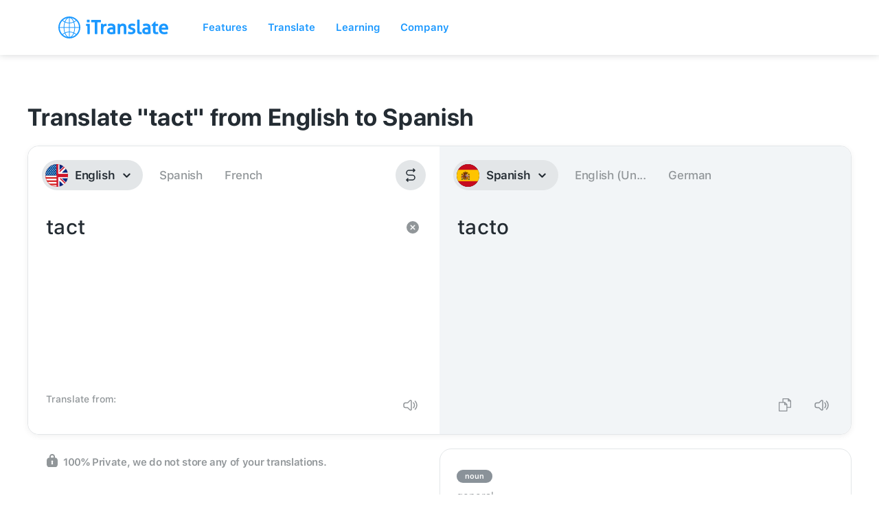

--- FILE ---
content_type: text/html; charset=utf-8
request_url: https://itranslate.com/translate/english-to-spanish/tact
body_size: 4697
content:
<!DOCTYPE html>
<html lang="en">
  <head>
    <meta charset="utf-8" />
    <title>Translate</title>
    <meta content="Webapp" property="og:title" />
    <meta content="width=device-width, initial-scale=1" name="viewport" />
    <meta content="Webflow" name="generator" />

    <!-- JOBS CSS -->
    <link href="/css/old_static/styles.min.css" rel="stylesheet" />

    <link href="/css/normalize.css" rel="stylesheet" type="text/css" />
    <link href="/css/components.css" rel="stylesheet" type="text/css" />
    <link
      href="/css/itranslate-staging.webflow.css"
      rel="stylesheet"
      type="text/css"
    />
    <!-- [if lt IE 9]><script src="https://cdnjs.cloudflare.com/ajax/libs/html5shiv/3.7.3/html5shiv.min.js" type="text/javascript"></script><![endif] -->
    <script type="text/javascript">
      !(function (o, c) {
        var n = c.documentElement,
          t = " w-mod-";
        (n.className += t + "js"),
          ("ontouchstart" in o ||
            (o.DocumentTouch && c instanceof DocumentTouch)) &&
            (n.className += t + "touch");
      })(window, document);
    </script>
    <link href="/images/favicon.png" rel="shortcut icon" type="image/x-icon" />
    <link href="/images/webclip.png" rel="apple-touch-icon" />

    <script src="/js/webflow.js" type="text/javascript" defer></script>

    <script>
      document.addEventListener("DOMContentLoaded", () => {
        let url = new URL(document.URL);
        if (url.search.match(/focus=1/)) {
          let links = document.querySelectorAll("a");
          let elementsToHide = document.querySelectorAll(
            ".navigation-bar, .w-nav-overlay, .apps---products-menu"
          );
          links.forEach((link) => {
            link.href = link.href + url.search;
          });
          if (elementsToHide) {
            elementsToHide.forEach(
              (element) => (element.style.display = "none")
            );
          }
        }
        // Detect Apple device
        var isApple =
          /iPhone|iPad|iPod/i.test(navigator.userAgent) &&
          /Mobile/i.test(navigator.userAgent);
        // Detect Android device
        var isAndroid =
          /(android)/i.test(navigator.userAgent) &&
          /Mobile/i.test(navigator.userAgent);
        if (isApple) {
          // The user is using an Apple device (iPhone, iPad, iPod, or Mac)
          console.log("Apple device detected");
          // Show elements for Apple devices
          var appleElements = document.querySelector(".show-on-apple");
          appleElements.style.display = "flex";
        } else if (isAndroid) {
          // The user is using an Android device
          console.log("Android device detected");
          // Show elements for Android devices
          var androidElements = document.querySelector(".show-on-android");
          androidElements.style.display = "flex";
        }
      });
    </script>
    <style>
      /* Hide elements on Apple devices */
      .show-on-apple {
        display: none;
      }
      /* Hide elements on Android devices */
      .show-on-android {
        display: none;
      }
    </style>
  <meta name="generator" content="Hexo 4.2.1"></head>
  <body class="body-4"></body>
</html>
 
  <div class="mobile-banner-wrapper">
    <div class="mobilebanners show-on-apple"><img src="https://itranslate.com/images/close-icon.svg" loading="lazy" data-w-id="3569718e-349a-dfc5-2528-0e6ca1843211" alt="" class="image-32"><img src="https://itranslate.com/images/webclip.png" loading="lazy" alt="" class="mobilebannerslogo">
      <div class="div-block-94">
        <div class="mobilebannerstext">iTranslate for iOS</div>
        <div class="mobilebannersstarholder"><img src="https://itranslate.com/images/rating_5_stars.svg" loading="lazy" alt="" class="image-30">
          <div class="text-block-34">(484K)</div>
        </div>
      </div>
      <a href="https://app.adjust.com/11rklev8" target="_blank" class="mobilebannersbtn w-button">Get the app</a>
    </div>
    <div class="mobilebanners show-on-android"><img src="https://itranslate.com/images/close-icon.svg" loading="lazy" data-w-id="3569718e-349a-dfc5-2528-0e6ca184321d" alt="" class="image-31"><img src="https://itranslate.com/images/webclip.png" loading="lazy" alt="" class="mobilebannerslogo android">
      <div class="div-block-94">
        <div class="mobilebannerstext">iTranslate for Android</div>
        <div class="mobilebannersstarholder android">
          <div class="mobilebannersstartext">3.8</div><img src="https://itranslate.com/images/icon-star.svg" loading="lazy" width="18" alt="" class="image-30 android">
          <div class="text-block-34 android">(396K)</div>
        </div>
      </div>
      <a href="https://app.adjust.com/11fbfd2h" target="_blank" class="mobilebannersbtn w-button">Get the app</a>
    </div>
  </div>
  <div data-collapse="medium" data-animation="default" data-duration="400" data-doc-height="1" data-easing="ease" data-easing2="ease" role="banner" class="navigation-bar w-nav">
    <div class="google-tag-manager w-embed w-iframe"><!--  Google Tag Manager (noscript)
<noscript><iframe src="https://www.googletagmanager.com/ns.html?id=GTM-K5C3ZML"
height="0" width="0" style="display:none;visibility:hidden"></iframe></noscript>
<!-- End Google Tag Manager (noscript)  --></div>
    <div class="default-container navholder w-container">
      <div class="navigation-bar---content-container">
        <a href="https://itranslate.com" class="navigation-bar---logo-container w-nav-brand"><img src="https://itranslate.com/images/itranslate_logo.svg" alt=""></a>
        <nav role="navigation" class="navigation-bar---menu-items-container w-nav-menu">
          <div class="div-block-98">
            <div data-w-id="b6a30109-2f28-c4bf-2150-57c0261b0e0a" class="dropdownholder">
              <div class="menuitemparent">Features</div>
              <div class="dropdown-2023">
                <a href="https://itranslate.com/features/text-translations" class="dropdownlink-2023">Text Translation</a>
                <a href="https://itranslate.com/features/voice-translations" class="dropdownlink-2023">Voice Translation</a>
                <a href="https://itranslate.com/features/camera-translations" class="dropdownlink-2023">Camera Translation</a>
                <a href="https://itranslate.com/features/offline-translations" class="dropdownlink-2023">Offline Translation</a>
                <a href="https://itranslate.com/features/keyboard-translations" class="dropdownlink-2023">Keyboard Extension</a>
              </div>
            </div>
            <div data-w-id="3bf8836e-1f0a-8467-42ce-9a63881ac10b" class="dropdownholder">
              <div class="menuitemparent">Translate</div>
              <div class="dropdown-2023">
                <a href="https://itranslate.com/translate" class="dropdownlink-2023">Online Translator</a>
                <a href="https://itranslate.com/supported-languages" class="dropdownlink-2023">Supported Languages</a>
                <a href="/dictionary" class="dropdownlink-2023">Dictionary</a>
              </div>
              <div class="mobile-menu">
                <div class="mobile-menu-positioner w-embed w-script">
                  
                  <style>
#itranslate-com_navbar_CTA{
	display: flex !important;
}
</style>
                </div>
                <ul role="list" class="mobile-menu---list">
                  <li>
                    <div data-w-id="f65ddc9b-815e-87e6-1e61-e07b9f972df3" class="mobile-menu---level-trigger">
                      <div>Features</div><img src="https://itranslate.com/images/menu-chevron.png" loading="lazy" alt="" class="mobile-menu---chevron">
                    </div>
                    <ul role="list" class="mobile-menu---list level-2">
                      <li class="mobile-menu---list-item">
                        <a href="https://itranslate.com/features/text-translations" class="mobile-menu---link">Text Translation</a>
                      </li>
                      <li class="mobile-menu---list-item">
                        <a href="https://itranslate.com/features/voice-translations" class="mobile-menu---link">Voice Translation</a>
                      </li>
                      <li class="mobile-menu---list-item">
                        <a href="https://itranslate.com/features/camera-translations" class="mobile-menu---link">Camera Translation</a>
                      </li>
                      <li class="mobile-menu---list-item">
                        <a href="https://itranslate.com/features/offline-translations" class="mobile-menu---link">Offline Translation</a>
                      </li>
                      <li class="mobile-menu---list-item last">
                        <a href="https://itranslate.com/features/keyboard-translations" class="mobile-menu---link">Keyboard Extension</a>
                      </li>
                    </ul>
                  </li>
                  <li>
                    <div data-w-id="f65ddc9b-815e-87e6-1e61-e07b9f972e14" class="mobile-menu---level-trigger">
                      <div>Translating</div><img src="https://itranslate.com/images/menu-chevron.png" loading="lazy" alt="" class="mobile-menu---chevron">
                    </div>
                    <ul role="list" class="mobile-menu---list level-2">
                      <li class="mobile-menu---list-item">
                        <a href="https://itranslate.com/translate" class="mobile-menu---link">Online Translator</a>
                      </li>
                      <li class="mobile-menu---list-item">
                        <a href="https://itranslate.com/supported-languages" class="mobile-menu---link">Supported Languages</a>
                      </li>
                      <li class="mobile-menu---list-item last">
                        <a href="/dictionary" class="mobile-menu---link">Dictionary</a>
                      </li>
                    </ul>
                  </li>
                  <li>
                    <div data-w-id="f65ddc9b-815e-87e6-1e61-e07b9f972e23" class="mobile-menu---level-trigger">
                      <div>Learning</div><img src="https://itranslate.com/images/menu-chevron.png" loading="lazy" alt="" class="mobile-menu---chevron">
                    </div>
                    <ul role="list" class="mobile-menu---list level-2">
                      <li class="mobile-menu---list-item">
                        <a href="https://itranslate.com/language-learning" class="mobile-menu---link">Language Learning</a>
                      </li>
                      <li class="mobile-menu---list-item last">
                        <a href="https://itranslate.com/blog" class="mobile-menu---link">Blog</a>
                      </li>
                    </ul>
                  </li>
                  <li>
                    <div data-w-id="f65ddc9b-815e-87e6-1e61-e07b9f972e2f" class="mobile-menu---level-trigger">
                      <div>Company</div><img src="https://itranslate.com/images/menu-chevron.png" loading="lazy" alt="" class="mobile-menu---chevron">
                    </div>
                    <ul role="list" class="mobile-menu---list level-2">
                      <li class="mobile-menu---list-item">
                        <a href="https://itranslate.zendesk.com/hc/en-us" target="_blank" class="mobile-menu---link">Support</a>
                      </li>
                      <li class="mobile-menu---list-item last">
                        <div data-w-id="f65ddc9b-815e-87e6-1e61-e07b9f972e3b" class="mobile-menu---level-trigger">
                          <div class="mobile-menu---level-trigger level-2 last">Other Apps</div><img src="https://itranslate.com/images/menu-chevron-dark.png" loading="lazy" alt="" class="mobile-menu---chevron level-2">
                        </div>
                        <ul role="list" class="mobile-menu---list level-2 no-border">
                          <li class="mobile-menu---list-item">
                            <a href="https://itranslate.com/converse" class="mobile-menu---link">Converse</a>
                          </li>
                          <li class="mobile-menu---list-item">
                            <a href="https://itranslate.com/lingo" class="mobile-menu---link">Lingo</a>
                          </li>
                          <li class="mobile-menu---list-item">
                            <a href="https://itranslate.com/voice" class="mobile-menu---link">Voice</a>
                          </li>
                          <li class="mobile-menu---list-item last">
                            <a href="https://typeright.com/" target="_blank" class="mobile-menu---link">Typeright</a>
                          </li>
                        </ul>
                      </li>
                    </ul>
                    <div class="mobile-banner-wrapper">
                      <div class="mobilebanners show-on-apple"><img src="https://itranslate.com/images/close-icon.svg" loading="lazy" data-w-id="3569718e-349a-dfc5-2528-0e6ca1843211" alt="" class="image-32"><img src="https://itranslate.com/images/webclip.png" loading="lazy" alt="" class="mobilebannerslogo">
                        <div class="div-block-94">
                          <div class="mobilebannerstext">iTranslate for iOS</div>
                          <div class="mobilebannersstarholder"><img src="https://itranslate.com/images/rating_5_stars.svg" loading="lazy" alt="" class="image-30">
                            <div class="text-block-34">(484K)</div>
                          </div>
                        </div>
                        <a href="https://app.adjust.com/11rklev8" target="_blank" class="mobilebannersbtn w-button">Get the app</a>
                      </div>
                      <div class="mobilebanners show-on-android"><img src="https://itranslate.com/images/close-icon.svg" loading="lazy" data-w-id="3569718e-349a-dfc5-2528-0e6ca184321d" alt="" class="image-31"><img src="https://itranslate.com/images/webclip.png" loading="lazy" alt="" class="mobilebannerslogo android">
                        <div class="div-block-94">
                          <div class="mobilebannerstext">iTranslate for Android</div>
                          <div class="mobilebannersstarholder android">
                            <div class="mobilebannersstartext">3.8</div><img src="https://itranslate.com/images/icon-star.svg" loading="lazy" width="18" alt="" class="image-30 android">
                            <div class="text-block-34 android">(396K)</div>
                          </div>
                        </div>
                        <a href="https://app.adjust.com/11fbfd2h" target="_blank" class="mobilebannersbtn w-button">Get the app</a>
                      </div>
                    </div>
                  </li>
                </ul>
              </div>
            </div>
            <div data-w-id="fd4b1029-2204-13cc-2cd2-3963db0773a6" class="dropdownholder">
              <div class="menuitemparent">Learning</div>
              <div class="dropdown-2023">
                <a href="https://itranslate.com/language-learning" class="dropdownlink-2023">Language Learning</a>
                <a href="https://itranslate.com/blog" class="dropdownlink-2023">Blog</a>
              </div>
            </div>
            <div data-w-id="e20674ff-b774-5802-f1d3-91c1aa6db3b7" class="dropdownholder">
              <div class="menuitemparent">Company</div>
              <div class="recursivedropdown">
                <div class="subdropdownholder">
                  <div class="div-block-100">
                    <a href="https://itranslate.zendesk.com/hc/en-us" target="_blank" class="dropdownlink-2023">Support</a>
                    <div data-w-id="f2c16eb5-27f7-25b0-5c90-3cf9af8323a9" class="subdropdownlink">
                      <div class="dropdownlink-2023">Other Apps</div><img src="https://itranslate.com/images/menuArrow.png" loading="lazy" alt="" class="image-34">
                    </div>
                  </div>
                  <div class="subdropdown">
                    <a href="https://itranslate.com/converse" class="dropdownlink-2023 sublink">Converse</a>
                    <a href="https://itranslate.com/lingo" class="dropdownlink-2023 sublink">Lingo</a>
                    <a href="https://itranslate.com/voice" class="dropdownlink-2023 sublink">Voice</a>
                    <a href="https://typeright.com/" target="_blank" class="dropdownlink-2023 sublink">Typeright</a>
                  </div>
                </div>
              </div>
            </div>
          </div>
        </nav>
        <div data-w-id="ca914061-fc17-4a6d-ec6d-a814ce8138fd" class="navigation-bar---mobile">
          <div class="navigation-bar---mobile---menu-button"><img src="https://itranslate.com/images/iconMenu.svg" alt=""></div>
        </div>
      </div>
    </div>
    <div class="navigation-bar---shadow"></div>
  </div>
  <div class="mobile-menu">
    <div class="mobile-menu-positioner w-embed w-script">
      
      <style>
#itranslate-com_navbar_CTA{
	display: flex !important;
}
</style>
    </div>
    <ul role="list" class="mobile-menu---list">
      <li>
        <div data-w-id="f65ddc9b-815e-87e6-1e61-e07b9f972df3" class="mobile-menu---level-trigger">
          <div>Features</div><img src="https://itranslate.com/images/menu-chevron.png" loading="lazy" alt="" class="mobile-menu---chevron">
        </div>
        <ul role="list" class="mobile-menu---list level-2">
          <li class="mobile-menu---list-item">
            <a href="https://itranslate.com/features/text-translations" class="mobile-menu---link">Text Translation</a>
          </li>
          <li class="mobile-menu---list-item">
            <a href="https://itranslate.com/features/voice-translations" class="mobile-menu---link">Voice Translation</a>
          </li>
          <li class="mobile-menu---list-item">
            <a href="https://itranslate.com/features/camera-translations" class="mobile-menu---link">Camera Translation</a>
          </li>
          <li class="mobile-menu---list-item">
            <a href="https://itranslate.com/features/offline-translations" class="mobile-menu---link">Offline Translation</a>
          </li>
          <li class="mobile-menu---list-item last">
            <a href="https://itranslate.com/features/keyboard-translations" class="mobile-menu---link">Keyboard Extension</a>
          </li>
        </ul>
      </li>
      <li>
        <div data-w-id="f65ddc9b-815e-87e6-1e61-e07b9f972e14" class="mobile-menu---level-trigger">
          <div>Translating</div><img src="https://itranslate.com/images/menu-chevron.png" loading="lazy" alt="" class="mobile-menu---chevron">
        </div>
        <ul role="list" class="mobile-menu---list level-2">
          <li class="mobile-menu---list-item">
            <a href="https://itranslate.com/translate" class="mobile-menu---link">Online Translator</a>
          </li>
          <li class="mobile-menu---list-item">
            <a href="https://itranslate.com/supported-languages" class="mobile-menu---link">Supported Languages</a>
          </li>
          <li class="mobile-menu---list-item last">
            <a href="/dictionary" class="mobile-menu---link">Dictionary</a>
          </li>
        </ul>
      </li>
      <li>
        <div data-w-id="f65ddc9b-815e-87e6-1e61-e07b9f972e23" class="mobile-menu---level-trigger">
          <div>Learning</div><img src="https://itranslate.com/images/menu-chevron.png" loading="lazy" alt="" class="mobile-menu---chevron">
        </div>
        <ul role="list" class="mobile-menu---list level-2">
          <li class="mobile-menu---list-item">
            <a href="https://itranslate.com/language-learning" class="mobile-menu---link">Language Learning</a>
          </li>
          <li class="mobile-menu---list-item last">
            <a href="https://itranslate.com/blog" class="mobile-menu---link">Blog</a>
          </li>
        </ul>
      </li>
      <li>
        <div data-w-id="f65ddc9b-815e-87e6-1e61-e07b9f972e2f" class="mobile-menu---level-trigger">
          <div>Company</div><img src="https://itranslate.com/images/menu-chevron.png" loading="lazy" alt="" class="mobile-menu---chevron">
        </div>
        <ul role="list" class="mobile-menu---list level-2">
          <li class="mobile-menu---list-item">
            <a href="https://itranslate.zendesk.com/hc/en-us" target="_blank" class="mobile-menu---link">Support</a>
          </li>
          <li class="mobile-menu---list-item last">
            <div data-w-id="f65ddc9b-815e-87e6-1e61-e07b9f972e3b" class="mobile-menu---level-trigger">
              <div class="mobile-menu---level-trigger level-2 last">Other Apps</div><img src="https://itranslate.com/images/menu-chevron-dark.png" loading="lazy" alt="" class="mobile-menu---chevron level-2">
            </div>
            <ul role="list" class="mobile-menu---list level-2 no-border">
              <li class="mobile-menu---list-item">
                <a href="https://itranslate.com/converse" class="mobile-menu---link">Converse</a>
              </li>
              <li class="mobile-menu---list-item">
                <a href="https://itranslate.com/lingo" class="mobile-menu---link">Lingo</a>
              </li>
              <li class="mobile-menu---list-item">
                <a href="https://itranslate.com/voice" class="mobile-menu---link">Voice</a>
              </li>
              <li class="mobile-menu---list-item last">
                <a href="https://typeright.com/" target="_blank" class="mobile-menu---link">Typeright</a>
              </li>
            </ul>
          </li>
        </ul>
        <div class="mobile-banner-wrapper">
          <div class="mobilebanners show-on-apple"><img src="https://itranslate.com/images/close-icon.svg" loading="lazy" data-w-id="3569718e-349a-dfc5-2528-0e6ca1843211" alt="" class="image-32"><img src="https://itranslate.com/images/webclip.png" loading="lazy" alt="" class="mobilebannerslogo">
            <div class="div-block-94">
              <div class="mobilebannerstext">iTranslate for iOS</div>
              <div class="mobilebannersstarholder"><img src="https://itranslate.com/images/rating_5_stars.svg" loading="lazy" alt="" class="image-30">
                <div class="text-block-34">(484K)</div>
              </div>
            </div>
            <a href="https://app.adjust.com/11rklev8" target="_blank" class="mobilebannersbtn w-button">Get the app</a>
          </div>
          <div class="mobilebanners show-on-android"><img src="https://itranslate.com/images/close-icon.svg" loading="lazy" data-w-id="3569718e-349a-dfc5-2528-0e6ca184321d" alt="" class="image-31"><img src="https://itranslate.com/images/webclip.png" loading="lazy" alt="" class="mobilebannerslogo android">
            <div class="div-block-94">
              <div class="mobilebannerstext">iTranslate for Android</div>
              <div class="mobilebannersstarholder android">
                <div class="mobilebannersstartext">3.8</div><img src="https://itranslate.com/images/icon-star.svg" loading="lazy" width="18" alt="" class="image-30 android">
                <div class="text-block-34 android">(396K)</div>
              </div>
            </div>
            <a href="https://app.adjust.com/11fbfd2h" target="_blank" class="mobilebannersbtn w-button">Get the app</a>
          </div>
        </div>
      </li>
    </ul>
  </div>
  
  
  <style>
  /* Overwrites OneTrust Cookie Settings Styling */
  #ot-sdk-btn.ot-sdk-show-settings, 
  #ot-sdk-btn.optanon-show-settings {
    color: #919699;
    border: none;
    height: auto;
    white-space: inherit;
    word-wrap: break-word;
    padding: inherit;
    font-size: 14px;
    line-height: 20px;
	}
  #ot-sdk-btn.ot-sdk-show-settings:hover, 
  #ot-sdk-btn.optanon-show-settings:hover {
    color: #919699;
    background-color: transparent;
  }
  /* End Overwrites OneTrust Cookie Settings Styling */
</style>
  <style>
  /* Hide elements on Apple devices */
  .show-on-apple {
    display: none;
  }
  /* Hide elements on Android devices */
  .show-on-android {
    display: none;
  }
 </style>



<link rel="stylesheet" href="/css/webapp/webapp-layout.css" />
<link rel="canonical" href="https://itranslate.com/translate/" />
<div class="webappLayout">
  <div id="translate-webapp"></div>
</div>

    <script type="text/javascript" src="https://cdnjs.cloudflare.com/ajax/libs/js-sha512/0.3.0/sha512.min.js"></script>

    <script type="text/javascript" src="/js/old_static/babobox/babobox.js?t=2001"></script>
    <script type="text/javascript" src="/js/old_static/youtube.js?t=2001"></script>
    <script type="text/javascript" src="/js/old_static/verge.min.js?t=2001"></script>
    <script type="text/javascript" src="/js/old_static/animation-turn.js?t=2001"></script>

    <script type="text/javascript">
        $(document).ready(function () {
            if (typeof window.applyPageSpecificJS != "undefined") {
                window.applyPageSpecificJS()
            }
            $('#toggle-language-table').on('click', function () {
                var table = $('#language-table');
                table.toggleClass('active');
                if (table.hasClass('active')) {
                    $(this).text('Show less languages')
                } else {
                    $(this).text('Show all languages')
                }
                return false;
            })
        })
    </script>
    <script src="/js/itranslate-staging.js" type="text/javascript"></script>
    </body>
</html>

<script type="text/plain" class="optanon-category-2">
  (function(i,s,o,g,r,a,m){i['GoogleAnalyticsObject']=r;i[r]=i[r]||function(){
      (i[r].q=i[r].q||[]).push(arguments)},i[r].l=1*new Date();a=s.createElement(o),
      m=s.getElementsByTagName(o)[0];a.async=1;a.src=g;m.parentNode.insertBefore(a,m)
      })(window,document,'script','//www.google-analytics.com/analytics.js','ga');
      ga('create', 'UA-39411570-3', 'auto');
      ga('send', 'pageview');
      ga('set', 'anonymizeIp', true);
</script>
<script>
  var requestOptions = {
    method: "GET",
    redirect: "follow",
  };

  fetch(
    "https://itranslate-webapp-production.web.app/manifest.json",
    requestOptions
  )
    .then((response) => response.text())
    .then((result) => {
      const resultJSON = JSON.parse(result);
      var mainScript = document.createElement("script");
      mainScript.type = "text/javascript";
      mainScript.src = resultJSON["main.js"];
      document.querySelector("head").append(mainScript);
    })
    .catch((error) => console.log("error", error));
</script>


  <div class="section---footer background-color---ultralight-gray">
    <div class="w-embed w-script">
      <script type="text/javascript">
document.addEventListener("DOMContentLoaded", function() {
		// Prevent Onetrust from renaming link to cookie settings
/*    var isScriptChanging = false; 
    document.querySelector('.footer---link.ot-sdk-show-settings').addEventListener('DOMSubtreeModified', function() {
        if (!isScriptChanging && this.innerHTML !== "Do Not Sell or Share my Personal Information") {
            isScriptChanging = true; 
            this.innerHTML = "Do Not Sell or Share my Personal Information";
            isScriptChanging = false; 
        }
    });
  */  
    // Detect user's browser language
    var userLang = navigator.language || navigator.userLanguage; 
    // Check if the browser language is Simplified Chinese (China)
    if (userLang.startsWith("zh")) {
        // Set the link to the Chinese "Terms of Service"
        var tosLink = document.querySelector("#tosLink"); // Assuming the link has the ID "tosLink"
        if (tosLink) {
            tosLink.href = "/terms-of-service-cn"; // or whatever path you choose
        }
    }
});
</script>
    </div>
    <div class="default-container padding---top---default padding---bottom---default">
      <div class="footer---grid-container-top">
        <div id="w-node-ea9933a6-899f-6698-a8e9-a3d12aa695ce-2aa695cb">
          <h2><strong>Let's break language <br>barriers. </strong><span class="text-span has-highlight-color-blue"><strong>Together.</strong></span></h2>
        </div>
        <div id="w-node-ea9933a6-899f-6698-a8e9-a3d12aa695d7-2aa695cb" class="footer---link-container">
          <div class="footer---link-column">
            <div class="div-block-53">
              <h4>Company</h4>
              <a href="https://itranslate.com/about" class="footer---link">About</a>
              <a href="https://itranslate.zendesk.com/hc/en-us" class="footer---link">Contact&nbsp;us</a>
            </div>
            <div class="div-block-53 last">
              <h4>Terms &amp; Policies</h4>
              <a id="tosLink" href="https://itranslate.com/terms-of-service" class="footer---link">Terms of Service</a>
              <a href="#" class="footer---link">Enterprise Terms</a>
              <a href="https://itranslate.com/medical-terms-of-service" class="footer---link">Medical Terms of Service</a>
              <a href="https://itranslate.com/privacy-policy" class="footer---link">Privacy Policy</a>
              <a href="https://itranslate.com/medical-privacy-policy" class="footer---link">Medical Privacy Policy</a>
              <a href="https://itranslate.com/cookie-policy" class="footer---link">Cookie Policy</a>
              <a href="#" class="footer---link ot-sdk-show-settings">Cookie Settings</a>
            </div>
          </div>
          <div class="footer---link-column">
            <div class="div-block-53 last">
              <h4>Support</h4>
              <a href="https://itranslate.zendesk.com/hc/en-us" target="_blank" class="footer---link">FAQs</a>
              <a href="https://itranslate.com/supported-languages" class="footer---link">Supported Languages</a>
              <a href="https://itranslate.zendesk.com/hc/en-us" class="footer---link">Contact our Support</a>
            </div>
          </div>
        </div>
        <div id="w-node-ea9933a6-899f-6698-a8e9-a3d12aa6960c-2aa695cb">
          <div class="footer---products-container">
            <h4>Products</h4>
            <div class="footer---products-list">
              <div id="w-node-ea9933a6-899f-6698-a8e9-a3d12aa69611-2aa695cb" class="footer---products-column">
                <div class="footer---products---item">
                  <div class="footer---products---icon"><img src="https://itranslate.com/images/product_icon_itranslate.svg" alt="" class="footer---product-icon"></div>
                  <div class="footer---products---name">
                    <a href="https://itranslate.com" class="footer---link">iTranslate</a>
                  </div>
                </div>
                <div class="footer---products---item">
                  <div class="footer---products---icon"><img src="https://itranslate.com/images/product_icon_converse.svg" alt="" class="footer---product-icon"></div>
                  <div class="footer---products---name">
                    <a href="/converse" class="footer---link">iTranslate Converse</a>
                  </div>
                </div>
                <div class="footer---products---item">
                  <div class="footer---products---icon"><img src="https://itranslate.com/images/product_icon_lingo.svg" alt="" class="footer---product-icon"></div>
                  <div class="footer---products---name">
                    <a href="/lingo" class="footer---link">iTranslate Lingo</a>
                  </div>
                </div>
                <div class="footer---products---item">
                  <div class="footer---products---icon"><img src="https://itranslate.com/images/product_icon_voice.svg" alt="" class="footer---product-icon"></div>
                  <div class="footer---products---name">
                    <a href="/voice" class="footer---link">iTranslate Voice</a>
                  </div>
                </div>
                <div class="footer---products---item">
                  <div class="footer---products---icon"><img src="https://itranslate.com/images/product_icon_typeright.svg" alt="" class="footer---product-icon"></div>
                  <div class="footer---products---name">
                    <a href="https://typeright.com" target="_blank" class="footer---link">Typeright</a>
                  </div>
                </div>
              </div>
              <div id="w-node-ea9933a6-899f-6698-a8e9-a3d12aa69624-2aa695cb" class="footer---products-column">
                <div class="footer---products---item">
                  <div class="footer---products---icon"><img src="https://itranslate.com/images/product_icon_itranslate_for_android.svg" alt="" class="footer---product-icon"></div>
                  <div class="footer---products---name">
                    <a href="https://play.google.com/store/apps/details?id=at.nk.tools.iTranslate" target="_blank" class="footer---link">iTranslate Android</a>
                  </div>
                </div>
                <div class="footer---products---item">
                  <div class="footer---products---icon"><img src="https://itranslate.com/images/product_icon_itranslate_webapp.svg" alt="" class="footer---product-icon"></div>
                  <div class="footer---products---name">
                    <a href="https://itranslate.com/translate" class="footer---link">iTranslate Webapp</a>
                  </div>
                </div>
              </div>
            </div>
          </div>
        </div>
      </div>
      <div class="text-block-32">All rights reserved. All trademarks, products and service names are the property of their respective owners. Apple, App Store, the App Store logo, and iPhone are trademarks of Apple, Inc. App Store is a service mark of Apple Inc. Chrome Web Store, the Chrome Web Store logo, Google Play and the Google Play logo are a trademarks of Google LLC. iOS is a trademark of Cisco and is used under license.</div>
      <div class="footer---grid-container-bottom">
        <div id="w-node-ea9933a6-899f-6698-a8e9-a3d12aa69638-2aa695cb" class="text-block">© Bending Spoons Operations S.p.A.</div>
        <div id="w-node-ea9933a6-899f-6698-a8e9-a3d12aa6963a-2aa695cb" class="footer---social-icons-container">
          <div id="w-node-ea9933a6-899f-6698-a8e9-a3d12aa6963b-2aa695cb" class="footer---social-media-bar">
            <a href="https://www.facebook.com/iTranslate-97454508050/?fref=ts" target="_blank" class="footer---social-media-bar-item w-inline-block"><img src="https://itranslate.com/images/icon_facebook.svg" alt="" class="footer---social-media-bar---icon"></a>
            <a href="https://www.instagram.com/itranslate/" target="_blank" class="footer---social-media-bar-item w-inline-block"><img src="https://itranslate.com/images/icon_instagram.svg" alt="" class="footer---social-media-bar---icon"></a>
            <a href="https://twitter.com/iTranslateApp" target="_blank" class="footer---social-media-bar-item w-inline-block"><img src="https://itranslate.com/images/icon_twitter.svg" alt="" class="footer---social-media-bar---icon"></a>
            <a href="https://www.youtube.com/channel/UCpiPGICedQNiMV3Pux-CREg" target="_blank" class="footer---social-media-bar-item w-inline-block"><img src="https://itranslate.com/images/icon_youtube.svg" alt="" class="footer---social-media-bar---icon"></a>
          </div>
        </div>
      </div>
    </div>
  </div>
  <script src="https://d3e54v103j8qbb.cloudfront.net/js/jquery-3.5.1.min.dc5e7f18c8.js?site=5dcd414f1b8bff1c693c8aa2" type="text/javascript" integrity="sha256-9/aliU8dGd2tb6OSsuzixeV4y/faTqgFtohetphbbj0=" crossorigin="anonymous"></script>
  <script src="https://itranslate.com/js/webflow.js" type="text/javascript"></script>
  <style>
  /* Overwrites OneTrust Cookie Settings Styling */
  #ot-sdk-btn.ot-sdk-show-settings, 
  #ot-sdk-btn.optanon-show-settings {
    color: #919699;
    border: none;
    height: auto;
    white-space: inherit;
    word-wrap: break-word;
    padding: inherit;
    font-size: 14px;
    line-height: 20px;
	}
  #ot-sdk-btn.ot-sdk-show-settings:hover, 
  #ot-sdk-btn.optanon-show-settings:hover {
    color: #919699;
    background-color: transparent;
  }
  /* End Overwrites OneTrust Cookie Settings Styling */
</style>
  <style>
  /* Hide elements on Apple devices */
  .show-on-apple {
    display: none;
  }
  /* Hide elements on Android devices */
  .show-on-android {
    display: none;
  }
 </style>




--- FILE ---
content_type: image/svg+xml
request_url: https://itranslate.com/images/product_icon_voice.svg
body_size: 781
content:
<?xml version="1.0" encoding="UTF-8"?>
<svg width="40px" height="40px" viewBox="0 0 40 40" version="1.1" xmlns="http://www.w3.org/2000/svg" xmlns:xlink="http://www.w3.org/1999/xlink">
    <!-- Generator: Sketch 62 (91390) - https://sketch.com -->
    <title>Product Icons / Single Colored / Voice</title>
    <desc>Created with Sketch.</desc>
    <g id="Product-Icons-/-Single-Colored-/-Voice" stroke="none" stroke-width="1" fill="none" fill-rule="evenodd">
        <path d="M11.5374834,0 L28.4625166,0 C32.4743509,0 33.929139,0.41771525 35.3958057,1.20209717 C36.8624723,1.98647908 38.0135209,3.13752767 38.7979028,4.60419433 C39.5822847,6.070861 40,7.52564907 40,11.5374834 L40,28.4625166 C40,32.4743509 39.5822847,33.929139 38.7979028,35.3958057 C38.0135209,36.8624723 36.8624723,38.0135209 35.3958057,38.7979028 C33.929139,39.5822847 32.4743509,40 28.4625166,40 L11.5374834,40 C7.52564907,40 6.070861,39.5822847 4.60419433,38.7979028 C3.13752767,38.0135209 1.98647908,36.8624723 1.20209717,35.3958057 C0.41771525,33.929139 0,32.4743509 0,28.4625166 L0,11.5374834 C0,7.52564907 0.41771525,6.070861 1.20209717,4.60419433 C1.98647908,3.13752767 3.13752767,1.98647908 4.60419433,1.20209717 C6.070861,0.41771525 7.52564907,0 11.5374834,0 Z" id="App-Shape---iOS" fill="#242C33"></path>
        <path d="M20,3.75 C28.9746272,3.75 36.25,11.0253728 36.25,20 C36.25,28.9746272 28.9746272,36.25 20,36.25 C17.7967411,36.25 15.6958955,35.8115163 13.7799682,35.0170536 C13.2868102,34.8125597 12.8059039,34.5844806 12.3386563,34.3342234 C12.1527883,34.2346727 11.9168224,34.0978669 11.6307586,33.9238057 C11.2019058,33.6628618 10.6863249,33.584785 10.1994404,33.7070546 L5.74249243,34.8263116 C5.6675424,34.8451335 5.58910155,34.8451335 5.51415151,34.8263116 C5.26306433,34.763257 5.11063381,34.5085947 5.17368842,34.2575076 L6.29294546,29.8005597 C6.415215,29.3136751 6.33713818,28.7980942 6.07619427,28.3692414 C5.90213314,28.0831776 5.76532725,27.8472117 5.6657766,27.6613437 C5.41551942,27.1940961 5.18744035,26.7131898 4.9829464,26.2200318 C4.18848374,24.3041045 3.75,22.2032589 3.75,20 C3.75,11.0253728 11.0253728,3.75 20,3.75 Z M20,5.625 C12.0609067,5.625 5.625,12.0609067 5.625,20 C5.625,27.9390933 12.0609067,34.375 20,34.375 C27.9390933,34.375 34.375,27.9390933 34.375,20 C34.375,12.0609067 27.9390933,5.625 20,5.625 Z M25.3125,20.15625 C25.657678,20.15625 25.9375,20.436072 25.9375,20.78125 C25.9375,23.8491667 23.6106987,26.3736299 20.625545,26.6861905 L20.6245,28.28075 L21.875,28.28125 C22.220178,28.28125 22.5,28.561072 22.5,28.90625 C22.5,29.251428 22.220178,29.53125 21.875,29.53125 L18.125,29.53125 C17.779822,29.53125 17.5,29.251428 17.5,28.90625 C17.5,28.561072 17.779822,28.28125 18.125,28.28125 L19.3745,28.28075 L19.374455,26.6861905 C16.4618179,26.3812228 14.1759357,23.970512 14.0665954,21.0038452 L14.0625,20.78125 C14.0625,20.436072 14.342322,20.15625 14.6875,20.15625 C15.032678,20.15625 15.3125,20.436072 15.3125,20.78125 C15.3125,23.3700848 17.4111652,25.46875 20,25.46875 C22.5888348,25.46875 24.6875,23.3700848 24.6875,20.78125 C24.6875,20.436072 24.967322,20.15625 25.3125,20.15625 Z M20,10.46875 C22.0710678,10.46875 23.75,12.1476822 23.75,14.21875 L23.75,20.78125 C23.75,22.8523178 22.0710678,24.53125 20,24.53125 C17.9289322,24.53125 16.25,22.8523178 16.25,20.78125 L16.25,14.21875 C16.25,12.1476822 17.9289322,10.46875 20,10.46875 Z" id="Icon" fill="#FFFFFF"></path>
    </g>
</svg>